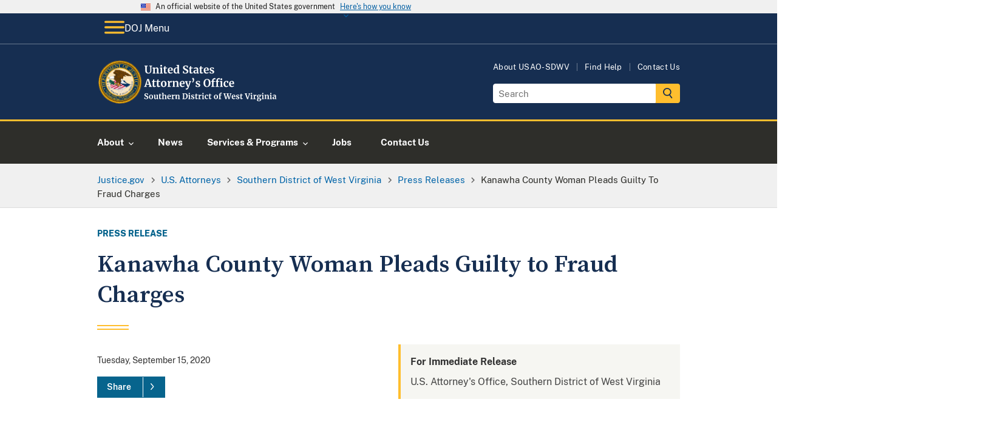

--- FILE ---
content_type: image/svg+xml
request_url: https://www.justice.gov/d9/2023-02/doj-usao-logo-sdwv.svg
body_size: 40965
content:
<?xml version="1.0" encoding="UTF-8"?><svg id="USAO_Logos" xmlns="http://www.w3.org/2000/svg" xmlns:xlink="http://www.w3.org/1999/xlink" viewBox="0 0 378.82 91.32"><defs><style>.cls-1{fill:#fff;}</style></defs><g><path class="cls-1" d="M100.51,81.54c-.46-.1-.97-.22-1.54-.38-.37-.11-.62-.17-.75-.18l.14-2.96h1.3l.35,2.06c.14,.15,.39,.28,.74,.4,.36,.12,.77,.18,1.22,.18,.71,0,1.25-.16,1.61-.47s.54-.75,.54-1.32c0-.37-.11-.7-.32-.97s-.51-.52-.88-.74c-.37-.22-.89-.47-1.54-.76-.89-.41-1.62-.89-2.2-1.45-.58-.56-.87-1.32-.87-2.28,0-.6,.15-1.14,.46-1.62,.31-.49,.77-.87,1.38-1.15s1.36-.42,2.25-.42c.52,0,.98,.04,1.38,.11,.4,.07,.83,.18,1.3,.3,.28,.08,.49,.12,.62,.14l-.1,2.8h-1.28l-.34-1.97c-.1-.1-.29-.19-.58-.28s-.61-.14-.96-.14c-.64,0-1.12,.15-1.45,.44-.33,.29-.49,.69-.49,1.18,0,.39,.12,.74,.36,1.02,.24,.29,.53,.53,.87,.73s.88,.48,1.62,.84c.6,.29,1.11,.57,1.54,.85,.43,.28,.79,.64,1.1,1.08,.31,.44,.46,.96,.46,1.56s-.15,1.15-.44,1.68c-.29,.53-.77,.98-1.44,1.33-.67,.35-1.52,.53-2.55,.53-.58,0-1.09-.05-1.55-.14Z"/><path class="cls-1" d="M108.41,74.51c.4-.7,.94-1.23,1.61-1.59,.67-.36,1.4-.54,2.19-.54,1.34,0,2.38,.41,3.11,1.24s1.1,1.95,1.1,3.37c0,1.01-.2,1.88-.6,2.58-.4,.71-.93,1.24-1.6,1.58-.67,.35-1.4,.52-2.2,.52-1.33,0-2.37-.41-3.1-1.24-.74-.83-1.1-1.95-1.1-3.37,0-1,.2-1.86,.6-2.56Zm5.54,2.64c0-1.22-.14-2.14-.43-2.78s-.76-.95-1.41-.95c-1.24,0-1.86,1.16-1.86,3.49,0,1.22,.15,2.14,.46,2.78s.78,.95,1.43,.95c1.21,0,1.81-1.16,1.81-3.49Z"/><path class="cls-1" d="M124.45,81.44c-.16-.15-.24-.37-.24-.67v-.43c-.29,.35-.69,.66-1.22,.94s-1.05,.41-1.57,.41c-1.02,0-1.75-.26-2.19-.79-.44-.53-.66-1.4-.66-2.62v-4.51l-.8-.22v-.91l2.72-.21h.02l.32,.22v5.63c0,.78,.1,1.32,.29,1.63,.19,.31,.55,.46,1.07,.46,.63,0,1.22-.25,1.76-.74v-5.87l-1.07-.24v-.9l2.9-.21h.03l.38,.22v7.87h.9l-.02,.91s-.24,.05-.59,.13c-.35,.07-.77,.11-1.26,.11-.35,0-.61-.07-.77-.22Z"/><path class="cls-1" d="M129.55,81.18c-.32-.31-.48-.8-.48-1.47v-5.87h-1.04v-.83c.09-.03,.24-.09,.46-.17,.22-.08,.39-.15,.51-.2,.18-.14,.34-.38,.46-.72,.1-.22,.27-.78,.53-1.66h1.28l.06,2.35h2.45v1.23h-2.43v4.5c0,.6,.02,1.02,.05,1.26,.03,.25,.1,.4,.21,.47,.11,.07,.29,.1,.56,.1s.54-.03,.83-.09,.53-.13,.72-.22l.3,.9c-.3,.22-.74,.43-1.31,.61-.58,.18-1.14,.27-1.68,.27-.67,0-1.17-.15-1.49-.46Z"/><path class="cls-1" d="M135.76,69.81l-1.22-.21v-.86l2.98-.35h.05l.42,.3,.02,3.57-.11,1.39c.33-.3,.78-.58,1.35-.83,.57-.26,1.17-.38,1.8-.38,.67,0,1.19,.13,1.57,.38s.63,.63,.78,1.14c.15,.51,.22,1.19,.22,2.05v4.4l1.02,.14v.96h-4.21v-.96l.93-.14v-4.4c0-.55-.04-.99-.11-1.3-.07-.31-.21-.54-.41-.69s-.49-.22-.87-.22c-.33,0-.67,.08-1.02,.23-.35,.15-.65,.34-.92,.55v5.82l.98,.14v.96h-4.14v-.96l.9-.13v-10.61Z"/><path class="cls-1" d="M146.74,80.44c-.69-.83-1.03-1.95-1.03-3.38,0-.96,.18-1.79,.54-2.5,.36-.7,.86-1.24,1.51-1.62,.65-.37,1.4-.56,2.26-.56,1.07,0,1.89,.28,2.46,.84,.58,.56,.87,1.36,.9,2.39,0,.7-.04,1.23-.13,1.57h-5.2c.04,.97,.27,1.73,.69,2.26,.42,.54,1.01,.81,1.78,.81,.42,0,.85-.07,1.29-.21,.44-.14,.79-.3,1.05-.5l.4,.88c-.29,.31-.75,.59-1.4,.86s-1.3,.39-1.96,.39c-1.41,0-2.46-.41-3.14-1.24Zm4.39-4.22c.02-.3,.03-.53,.03-.69,0-1.42-.48-2.13-1.42-2.13-.52,0-.93,.21-1.22,.62s-.45,1.15-.48,2.19h3.09Z"/><path class="cls-1" d="M154.78,80.56l1.06-.13v-6.3l-1.02-.29v-1.1l2.48-.34h.05l.4,.32v.35l-.05,1.3h.05c.07-.21,.25-.48,.53-.79,.28-.31,.63-.59,1.05-.83,.42-.24,.88-.36,1.37-.36,.23,0,.44,.03,.61,.1v2.4c-.32-.22-.71-.34-1.17-.34-.78,0-1.46,.21-2.03,.62v5.25l1.86,.14v.94h-5.17v-.94Z"/><path class="cls-1" d="M163.34,74.13l-1.02-.29v-1.1l2.66-.34h.05l.4,.32v.62l-.02,.38c.37-.35,.86-.66,1.46-.91,.6-.26,1.2-.38,1.81-.38,.65,0,1.16,.12,1.53,.36,.37,.24,.63,.62,.79,1.13,.16,.51,.24,1.21,.24,2.08v4.42l.98,.13v.96h-4.13v-.96l.86-.13v-4.42c0-.55-.04-.99-.11-1.3-.07-.31-.21-.54-.41-.69s-.48-.22-.84-.22c-.61,0-1.26,.26-1.95,.78v5.82l.96,.14v.96h-4.18v-.96l.93-.14v-6.27Z"/><path class="cls-1" d="M178.56,70.82l-1.2-.21v-.99h2.34c.35,0,.83-.02,1.42-.06,.14-.01,.35-.02,.63-.03,.28-.01,.54-.02,.76-.02,1.96,0,3.43,.49,4.41,1.47s1.46,2.37,1.46,4.18c0,1.26-.24,2.38-.73,3.36-.49,.98-1.18,1.75-2.07,2.3s-1.94,.82-3.14,.82c-.31,0-.79-.02-1.46-.06-.62-.04-1.04-.06-1.26-.06h-2.43v-.96l1.26-.16v-9.57Zm3.84,9.76c1.07-.02,1.9-.45,2.51-1.29,.61-.84,.91-2.09,.91-3.77s-.3-2.82-.9-3.69-1.53-1.3-2.78-1.3c-.27,0-.52,.02-.76,.05-.24,.03-.41,.05-.5,.06v9.79c.36,.1,.87,.14,1.52,.14Z"/><path class="cls-1" d="M190.75,74.13l-1.14-.3v-1.07l2.93-.35h.03l.45,.32v7.7l1.07,.13v.96h-4.46v-.96l1.12-.14v-6.27Zm-.06-3.31c-.22-.22-.34-.51-.34-.86,0-.41,.13-.74,.38-1.01,.26-.27,.6-.4,1.02-.4s.75,.11,.98,.34c.22,.23,.34,.52,.34,.86,0,.43-.13,.77-.38,1.02-.26,.26-.61,.38-1.07,.38h-.02c-.38,0-.69-.11-.91-.34Z"/><path class="cls-1" d="M197.15,80.19c.08,.13,.28,.25,.58,.36,.3,.11,.61,.17,.92,.17,.5,0,.88-.1,1.13-.31s.38-.48,.38-.82-.15-.64-.46-.86c-.31-.22-.83-.49-1.57-.81l-.45-.19c-.74-.31-1.29-.68-1.65-1.12-.36-.44-.54-1-.54-1.7,0-.48,.14-.91,.43-1.29,.29-.38,.69-.67,1.22-.89,.52-.21,1.13-.32,1.81-.32,.5,0,.93,.03,1.29,.1,.36,.06,.73,.15,1.13,.26,.21,.07,.37,.12,.48,.13v2.1h-1.26l-.37-1.22c-.06-.11-.21-.2-.43-.29-.22-.08-.48-.13-.77-.13-.44,0-.79,.09-1.05,.28-.26,.19-.39,.45-.39,.78,0,.3,.09,.55,.27,.74,.18,.2,.38,.35,.59,.46,.21,.11,.61,.28,1.18,.53s1.05,.48,1.43,.7c.38,.22,.69,.51,.94,.87,.25,.36,.38,.79,.38,1.3,0,.79-.31,1.43-.93,1.92-.62,.49-1.51,.74-2.67,.74-.54,0-1.03-.05-1.46-.14-.43-.1-.93-.22-1.5-.38l-.35-.11v-2.11h1.33l.37,1.26Z"/><path class="cls-1" d="M205,81.18c-.32-.31-.48-.8-.48-1.47v-5.87h-1.04v-.83c.09-.03,.24-.09,.46-.17,.22-.08,.39-.15,.51-.2,.18-.14,.34-.38,.46-.72,.1-.22,.27-.78,.53-1.66h1.28l.06,2.35h2.45v1.23h-2.43v4.5c0,.6,.02,1.02,.05,1.26,.03,.25,.1,.4,.21,.47,.11,.07,.29,.1,.56,.1s.54-.03,.83-.09,.53-.13,.72-.22l.3,.9c-.3,.22-.74,.43-1.31,.61-.58,.18-1.14,.27-1.68,.27-.67,0-1.17-.15-1.49-.46Z"/><path class="cls-1" d="M210.46,80.56l1.06-.13v-6.3l-1.02-.29v-1.1l2.48-.34h.05l.4,.32v.35l-.05,1.3h.05c.07-.21,.25-.48,.53-.79,.28-.31,.63-.59,1.05-.83,.42-.24,.88-.36,1.37-.36,.23,0,.44,.03,.61,.1v2.4c-.32-.22-.71-.34-1.17-.34-.78,0-1.46,.21-2.03,.62v5.25l1.86,.14v.94h-5.17v-.94Z"/><path class="cls-1" d="M219.18,74.13l-1.14-.3v-1.07l2.93-.35h.03l.45,.32v7.7l1.07,.13v.96h-4.46v-.96l1.12-.14v-6.27Zm-.06-3.31c-.22-.22-.34-.51-.34-.86,0-.41,.13-.74,.38-1.01,.26-.27,.6-.4,1.02-.4s.75,.11,.98,.34c.22,.23,.34,.52,.34,.86,0,.43-.13,.77-.38,1.02-.26,.26-.61,.38-1.07,.38h-.02c-.38,0-.69-.11-.91-.34Z"/><path class="cls-1" d="M224.15,74.66c.37-.71,.9-1.27,1.58-1.67s1.49-.6,2.41-.6c.43,0,.79,.03,1.1,.1,.31,.06,.66,.15,1.04,.26l.46,.13-.1,2.74h-1.39l-.4-1.76c-.06-.28-.38-.42-.94-.42-.6,0-1.06,.26-1.4,.78s-.51,1.34-.52,2.45c0,1.17,.2,2.07,.61,2.7,.41,.62,.94,.94,1.62,.94,.81,0,1.56-.22,2.24-.66l.37,.83c-.28,.3-.7,.58-1.27,.83-.57,.26-1.19,.38-1.85,.38-1.37,0-2.39-.42-3.08-1.26s-1.03-1.95-1.03-3.31c0-.92,.18-1.73,.55-2.45Z"/><path class="cls-1" d="M233.44,81.18c-.32-.31-.48-.8-.48-1.47v-5.87h-1.04v-.83c.09-.03,.24-.09,.46-.17,.22-.08,.39-.15,.51-.2,.18-.14,.34-.38,.46-.72,.1-.22,.27-.78,.53-1.66h1.28l.06,2.35h2.45v1.23h-2.43v4.5c0,.6,.02,1.02,.05,1.26,.03,.25,.1,.4,.21,.47,.11,.07,.29,.1,.56,.1s.54-.03,.83-.09,.53-.13,.72-.22l.3,.9c-.3,.22-.74,.43-1.31,.61-.58,.18-1.14,.27-1.68,.27-.67,0-1.17-.15-1.49-.46Z"/><path class="cls-1" d="M243.41,74.51c.4-.7,.94-1.23,1.61-1.59,.67-.36,1.4-.54,2.19-.54,1.34,0,2.38,.41,3.11,1.24s1.1,1.95,1.1,3.37c0,1.01-.2,1.88-.6,2.58-.4,.71-.93,1.24-1.6,1.58-.67,.35-1.4,.52-2.2,.52-1.33,0-2.37-.41-3.1-1.24-.74-.83-1.1-1.95-1.1-3.37,0-1,.2-1.86,.6-2.56Zm5.54,2.64c0-1.22-.14-2.14-.43-2.78s-.76-.95-1.41-.95c-1.24,0-1.86,1.16-1.86,3.49,0,1.22,.15,2.14,.46,2.78s.78,.95,1.43,.95c1.21,0,1.81-1.16,1.81-3.49Z"/><path class="cls-1" d="M254.11,73.86h-1.34v-.9l1.34-.32v-.7c0-.69,.18-1.33,.55-1.9,.37-.58,.86-1.03,1.48-1.37s1.27-.5,1.97-.5c.36,0,.7,.05,1.02,.16v2.05c-.11-.11-.32-.21-.63-.32-.31-.11-.64-.16-.98-.16-.42,0-.71,.1-.89,.31-.18,.21-.26,.56-.26,1.06v1.36h2.03v1.23h-2.03v6.56l1.68,.13v.96h-5.2v-.96l1.26-.14v-6.54Z"/><path class="cls-1" d="M262.57,69.62h4.8v.99l-1.39,.21,2.02,7.22,.37,1.78,.37-1.78,1.71-5.86-.45-1.36-1.06-.21v-.99h5.01v.99l-1.54,.21,2,7.22,.43,1.92,.34-1.92,1.82-7.22-1.44-.21v-.99h3.86v.99l-1.02,.21-3.04,10.77h-2.11l-2.21-7.47-2.11,7.47h-2.08l-3.3-10.75-.98-.22v-.99Z"/><path class="cls-1" d="M280.87,80.44c-.69-.83-1.03-1.95-1.03-3.38,0-.96,.18-1.79,.54-2.5,.36-.7,.86-1.24,1.51-1.62,.65-.37,1.4-.56,2.26-.56,1.07,0,1.89,.28,2.46,.84,.58,.56,.87,1.36,.9,2.39,0,.7-.04,1.23-.13,1.57h-5.2c.04,.97,.27,1.73,.69,2.26,.42,.54,1.01,.81,1.78,.81,.42,0,.85-.07,1.29-.21,.44-.14,.79-.3,1.05-.5l.4,.88c-.29,.31-.75,.59-1.4,.86s-1.3,.39-1.96,.39c-1.41,0-2.46-.41-3.14-1.24Zm4.39-4.22c.02-.3,.03-.53,.03-.69,0-1.42-.48-2.13-1.42-2.13-.52,0-.93,.21-1.22,.62s-.45,1.15-.48,2.19h3.09Z"/><path class="cls-1" d="M290.68,80.19c.08,.13,.28,.25,.58,.36,.3,.11,.61,.17,.92,.17,.5,0,.88-.1,1.13-.31s.38-.48,.38-.82-.15-.64-.46-.86c-.31-.22-.83-.49-1.57-.81l-.45-.19c-.74-.31-1.29-.68-1.65-1.12-.36-.44-.54-1-.54-1.7,0-.48,.14-.91,.43-1.29,.29-.38,.69-.67,1.22-.89,.52-.21,1.13-.32,1.81-.32,.5,0,.93,.03,1.29,.1,.36,.06,.73,.15,1.13,.26,.21,.07,.37,.12,.48,.13v2.1h-1.26l-.37-1.22c-.06-.11-.21-.2-.43-.29-.22-.08-.48-.13-.77-.13-.44,0-.79,.09-1.05,.28-.26,.19-.39,.45-.39,.78,0,.3,.09,.55,.27,.74,.18,.2,.38,.35,.59,.46,.21,.11,.61,.28,1.18,.53s1.05,.48,1.43,.7c.38,.22,.69,.51,.94,.87,.25,.36,.38,.79,.38,1.3,0,.79-.31,1.43-.93,1.92-.62,.49-1.51,.74-2.67,.74-.54,0-1.03-.05-1.46-.14-.43-.1-.93-.22-1.5-.38l-.35-.11v-2.11h1.33l.37,1.26Z"/><path class="cls-1" d="M298.54,81.18c-.32-.31-.48-.8-.48-1.47v-5.87h-1.04v-.83c.09-.03,.24-.09,.46-.17,.22-.08,.39-.15,.51-.2,.18-.14,.34-.38,.46-.72,.1-.22,.27-.78,.53-1.66h1.28l.06,2.35h2.45v1.23h-2.43v4.5c0,.6,.02,1.02,.05,1.26,.03,.25,.1,.4,.21,.47,.11,.07,.29,.1,.56,.1s.54-.03,.83-.09c.29-.06,.53-.13,.72-.22l.3,.9c-.3,.22-.74,.43-1.31,.61s-1.13,.27-1.68,.27c-.67,0-1.17-.15-1.49-.46Z"/><path class="cls-1" d="M306.91,69.62h4.86v.99l-1.36,.21,2.38,7.17,.46,1.62,.4-1.63,2.24-7.15-1.26-.21v-.99h3.87v.99l-1.02,.21-3.68,10.8h-1.9l-4.03-10.8-.96-.21v-.99Z"/><path class="cls-1" d="M320.09,74.13l-1.14-.3v-1.07l2.93-.35h.03l.45,.32v7.7l1.07,.13v.96h-4.46v-.96l1.12-.14v-6.27Zm-.06-3.31c-.22-.22-.34-.51-.34-.86,0-.41,.13-.74,.38-1.01s.6-.4,1.02-.4,.75,.11,.98,.34c.22,.23,.34,.52,.34,.86,0,.43-.13,.77-.38,1.02-.26,.26-.61,.38-1.07,.38h-.02c-.38,0-.69-.11-.91-.34Z"/><path class="cls-1" d="M324.72,80.56l1.06-.13v-6.3l-1.02-.29v-1.1l2.48-.34h.05l.4,.32v.35l-.05,1.3h.05c.08-.21,.25-.48,.53-.79,.28-.31,.63-.59,1.05-.83,.42-.24,.88-.36,1.37-.36,.23,0,.44,.03,.61,.1v2.4c-.32-.22-.71-.34-1.17-.34-.78,0-1.46,.21-2.03,.62v5.25l1.86,.14v.94h-5.17v-.94Z"/><path class="cls-1" d="M333.15,85.15c-.64-.45-.96-1.06-.96-1.82,0-.44,.15-.85,.44-1.24,.29-.39,.65-.68,1.06-.87-.49-.29-.74-.75-.74-1.38,0-.36,.12-.71,.35-1.03,.23-.33,.54-.58,.91-.76-.59-.22-1.02-.57-1.31-1.02s-.43-1-.43-1.63,.18-1.14,.54-1.59c.36-.45,.84-.8,1.44-1.05,.6-.25,1.26-.37,1.96-.37,1.25,0,2.18,.24,2.78,.72,.14-.18,.37-.35,.7-.51,.33-.16,.67-.24,1.02-.24h.56v1.74h-1.65c.16,.34,.24,.7,.24,1.09,.01,.97-.33,1.75-1.02,2.33-.69,.58-1.64,.87-2.85,.87-.5,0-.92-.04-1.26-.11-.11,.14-.19,.29-.25,.44-.06,.15-.09,.29-.09,.41,0,.35,.12,.59,.38,.72,.25,.13,.7,.19,1.35,.19h1.71c2.18,0,3.26,.79,3.26,2.37,0,.66-.24,1.25-.7,1.78-.47,.52-1.09,.93-1.87,1.22-.78,.29-1.61,.43-2.48,.43-1.43,0-2.46-.22-3.1-.67Zm5.09-.92c.49-.33,.74-.78,.74-1.35,0-.46-.12-.79-.36-.99s-.67-.3-1.29-.3h-1.74c-.27,0-.51-.02-.74-.05-.29,.38-.43,.84-.43,1.38,0,.59,.16,1.03,.48,1.34,.32,.31,.85,.46,1.6,.46,.67,0,1.25-.16,1.74-.49Zm-.38-8.87c0-.69-.13-1.2-.38-1.53-.25-.33-.63-.49-1.14-.49s-.89,.16-1.16,.49c-.27,.33-.41,.81-.41,1.46,0,1.4,.53,2.1,1.6,2.1,.99,0,1.49-.68,1.49-2.03Z"/><path class="cls-1" d="M343.52,74.13l-1.14-.3v-1.07l2.93-.35h.03l.45,.32v7.7l1.07,.13v.96h-4.46v-.96l1.12-.14v-6.27Zm-.06-3.31c-.22-.22-.34-.51-.34-.86,0-.41,.13-.74,.38-1.01s.6-.4,1.02-.4,.75,.11,.98,.34c.22,.23,.34,.52,.34,.86,0,.43-.13,.77-.38,1.02-.26,.26-.61,.38-1.07,.38h-.02c-.38,0-.69-.11-.91-.34Z"/><path class="cls-1" d="M349.04,74.13l-1.02-.29v-1.1l2.66-.34h.05l.4,.32v.62l-.02,.38c.37-.35,.86-.66,1.46-.91s1.2-.38,1.81-.38c.65,0,1.16,.12,1.53,.36,.37,.24,.63,.62,.79,1.13s.24,1.21,.24,2.08v4.42l.98,.13v.96h-4.13v-.96l.86-.13v-4.42c0-.55-.04-.99-.11-1.3-.07-.31-.21-.54-.41-.69-.2-.14-.48-.22-.84-.22-.61,0-1.26,.26-1.95,.78v5.82l.96,.14v.96h-4.18v-.96l.93-.14v-6.27Z"/><path class="cls-1" d="M360.22,74.13l-1.14-.3v-1.07l2.93-.35h.03l.45,.32v7.7l1.07,.13v.96h-4.46v-.96l1.12-.14v-6.27Zm-.06-3.31c-.22-.22-.34-.51-.34-.86,0-.41,.13-.74,.38-1.01s.6-.4,1.02-.4,.75,.11,.98,.34c.22,.23,.34,.52,.34,.86,0,.43-.13,.77-.38,1.02-.26,.26-.61,.38-1.07,.38h-.02c-.38,0-.69-.11-.91-.34Z"/><path class="cls-1" d="M366.13,76.82c.98-.49,2.24-.74,3.78-.75v-.37c0-.44-.05-.78-.14-1.02-.09-.25-.26-.43-.5-.55s-.59-.18-1.05-.18c-.52,0-.99,.07-1.41,.2-.42,.13-.85,.31-1.3,.52l-.5-1.02c.16-.14,.43-.3,.81-.5,.38-.19,.83-.36,1.35-.5,.52-.14,1.06-.22,1.62-.22,.82,0,1.46,.11,1.93,.32s.8,.55,1,1.02c.2,.47,.3,1.1,.3,1.89v4.9h.86v.9c-.21,.05-.52,.11-.91,.16-.39,.05-.74,.08-1.04,.08-.36,0-.61-.05-.73-.16-.12-.11-.18-.33-.18-.66v-.43c-.29,.32-.66,.61-1.12,.86s-.98,.38-1.55,.38c-.49,0-.94-.1-1.35-.31-.41-.21-.74-.51-.98-.91-.25-.4-.37-.88-.37-1.45,0-.97,.49-1.7,1.46-2.19Zm3.03,3.34c.29-.13,.54-.3,.75-.49v-2.62c-.96,0-1.68,.16-2.15,.49-.47,.33-.71,.74-.71,1.26s.12,.9,.36,1.17,.57,.4,.98,.4c.22,0,.48-.07,.77-.2Z"/></g><g><path class="cls-1" d="M101.61,26.67c-1.09-1.11-1.63-2.87-1.63-5.26v-7.94l-1.45-.29v-1.36h6.64v1.36l-1.87,.31v8.21c0,3.49,1.24,5.24,3.72,5.24,1.22,0,2.12-.45,2.71-1.35,.59-.9,.88-2.17,.88-3.79V13.49l-1.89-.31v-1.36h5.5v1.36l-1.5,.29v8.14c0,2.29-.55,3.98-1.66,5.08s-2.6,1.65-4.48,1.65c-2.23,0-3.89-.56-4.97-1.67Z"/><path class="cls-1" d="M116.68,18.02l-1.41-.4v-1.52l3.65-.46h.07l.55,.44v.86l-.02,.53c.51-.48,1.18-.9,2-1.25,.82-.35,1.65-.53,2.49-.53,.89,0,1.6,.17,2.1,.5s.87,.85,1.09,1.55c.22,.7,.33,1.66,.33,2.86v6.07l1.34,.18v1.32h-5.68v-1.32l1.19-.18v-6.07c0-.76-.05-1.36-.15-1.79-.1-.43-.29-.75-.56-.95-.27-.2-.66-.3-1.16-.3-.84,0-1.73,.36-2.68,1.08v8.01l1.32,.2v1.32h-5.74v-1.32l1.28-.2v-8.62Z"/><path class="cls-1" d="M131.88,18.02l-1.56-.42v-1.47l4.03-.48h.04l.62,.44v10.58l1.47,.18v1.32h-6.14v-1.32l1.54-.2v-8.62Zm-.09-4.55c-.31-.31-.46-.7-.46-1.19,0-.56,.18-1.02,.53-1.39,.35-.37,.82-.55,1.41-.55s1.03,.16,1.34,.47c.31,.32,.46,.71,.46,1.18,0,.59-.18,1.06-.53,1.41-.35,.35-.84,.53-1.47,.53h-.02c-.53,0-.95-.15-1.25-.46Z"/><path class="cls-1" d="M139.71,27.73c-.44-.43-.66-1.1-.66-2.02v-8.07h-1.43v-1.14c.12-.04,.33-.12,.64-.23s.54-.2,.7-.27c.25-.19,.46-.52,.64-.99,.13-.31,.37-1.07,.73-2.29h1.76l.09,3.23h3.37v1.69h-3.34v6.18c0,.82,.02,1.4,.07,1.74,.04,.34,.14,.55,.29,.65,.15,.1,.4,.14,.77,.14s.75-.04,1.14-.12,.73-.18,.99-.3l.42,1.23c-.41,.31-1.01,.59-1.8,.84-.79,.25-1.56,.37-2.31,.37-.92,0-1.61-.21-2.05-.64Z"/><path class="cls-1" d="M148.26,26.7c-.95-1.14-1.42-2.69-1.42-4.65,0-1.32,.25-2.46,.74-3.43,.49-.97,1.18-1.71,2.08-2.22,.89-.51,1.93-.77,3.1-.77,1.47,0,2.6,.39,3.39,1.16,.79,.77,1.2,1.87,1.23,3.29,0,.97-.06,1.69-.18,2.16h-7.15c.06,1.33,.37,2.37,.95,3.11,.57,.74,1.39,1.11,2.44,1.11,.57,0,1.16-.1,1.77-.29,.61-.19,1.09-.42,1.44-.68l.55,1.21c-.4,.43-1.04,.82-1.92,1.18-.89,.36-1.79,.54-2.69,.54-1.94,0-3.38-.57-4.32-1.71Zm6.04-5.8c.03-.41,.04-.73,.04-.95,0-1.95-.65-2.93-1.96-2.93-.72,0-1.28,.29-1.67,.86-.4,.57-.62,1.58-.66,3.01h4.25Z"/><path class="cls-1" d="M161.29,27.76c-.72-.43-1.29-1.1-1.72-2.01-.43-.91-.64-2.05-.64-3.41,0-1.23,.25-2.36,.76-3.38,.51-1.02,1.25-1.83,2.23-2.43,.98-.6,2.16-.9,3.54-.9,.56,0,1.08,.06,1.58,.18v-3.72l-2.16-.31v-1.21l4.53-.44h.07l.62,.46V26.82h1.19v1.25c-1.06,.22-1.93,.33-2.62,.33-.47,0-.8-.08-1-.23-.2-.15-.3-.46-.3-.91v-.62c-.38,.51-.9,.94-1.56,1.27-.66,.33-1.36,.5-2.09,.5-.91,0-1.72-.22-2.44-.65Zm4.87-1.47c.37-.2,.67-.44,.89-.72v-8.01c-.1-.15-.32-.27-.65-.37-.33-.1-.69-.15-1.07-.15-.94,0-1.69,.41-2.25,1.22-.56,.81-.85,2.12-.85,3.91,0,1.5,.24,2.61,.73,3.33s1.12,1.09,1.91,1.09c.48,0,.91-.1,1.29-.3Z"/><path class="cls-1" d="M181.53,28.21c-.63-.13-1.33-.31-2.11-.53-.51-.15-.86-.23-1.03-.24l.2-4.07h1.78l.48,2.84c.19,.21,.53,.39,1.02,.55,.49,.16,1.05,.24,1.68,.24,.98,0,1.72-.22,2.21-.65s.74-1.04,.74-1.81c0-.51-.15-.96-.44-1.33-.29-.37-.7-.71-1.21-1.01-.51-.3-1.22-.65-2.11-1.04-1.22-.56-2.23-1.22-3.02-1.99s-1.2-1.82-1.2-3.14c0-.82,.21-1.57,.64-2.23s1.06-1.2,1.9-1.58,1.87-.58,3.09-.58c.72,0,1.35,.05,1.9,.15,.55,.1,1.15,.24,1.79,.42,.38,.1,.67,.17,.86,.2l-.13,3.85h-1.76l-.46-2.71c-.13-.13-.4-.26-.79-.39-.4-.12-.84-.19-1.32-.19-.88,0-1.54,.2-1.99,.6-.45,.4-.67,.94-.67,1.62,0,.54,.17,1.01,.5,1.41s.73,.73,1.2,1c.47,.27,1.21,.66,2.22,1.15,.82,.4,1.53,.78,2.11,1.17,.59,.38,1.09,.88,1.52,1.48,.42,.61,.64,1.32,.64,2.15s-.2,1.58-.6,2.31-1.06,1.34-1.98,1.83c-.92,.48-2.09,.73-3.51,.73-.79,0-1.5-.07-2.13-.2Z"/><path class="cls-1" d="M193.04,27.73c-.44-.43-.66-1.1-.66-2.02v-8.07h-1.43v-1.14c.12-.04,.33-.12,.64-.23s.54-.2,.7-.27c.25-.19,.46-.52,.64-.99,.13-.31,.37-1.07,.73-2.29h1.76l.09,3.23h3.37v1.69h-3.34v6.18c0,.82,.02,1.4,.07,1.74,.04,.34,.14,.55,.29,.65,.15,.1,.4,.14,.77,.14s.75-.04,1.14-.12,.73-.18,.99-.3l.42,1.23c-.41,.31-1.01,.59-1.8,.84-.79,.25-1.56,.37-2.31,.37-.92,0-1.61-.21-2.05-.64Z"/><path class="cls-1" d="M202.13,21.72c1.34-.67,3.08-1.02,5.2-1.03v-.51c0-.6-.06-1.07-.19-1.41s-.35-.59-.68-.76c-.33-.17-.81-.25-1.44-.25-.72,0-1.36,.09-1.94,.27-.57,.18-1.17,.42-1.78,.71l-.68-1.41c.22-.19,.59-.42,1.11-.68,.52-.26,1.14-.5,1.86-.69,.72-.2,1.46-.3,2.22-.3,1.13,0,2.01,.15,2.65,.44,.64,.29,1.1,.76,1.38,1.41,.28,.65,.42,1.51,.42,2.6v6.73h1.19v1.23c-.29,.07-.71,.15-1.25,.22-.54,.07-1.02,.11-1.43,.11-.5,0-.83-.07-1-.22-.17-.15-.25-.45-.25-.9v-.59c-.4,.44-.91,.84-1.54,1.19-.63,.35-1.34,.53-2.13,.53-.67,0-1.29-.14-1.86-.43-.56-.29-1.02-.7-1.35-1.25-.34-.55-.51-1.21-.51-1.99,0-1.33,.67-2.34,2.01-3.01Zm4.17,4.59c.4-.18,.74-.41,1.03-.67v-3.61c-1.32,0-2.31,.22-2.96,.67-.65,.45-.98,1.02-.98,1.73s.17,1.24,.5,1.61,.78,.55,1.35,.55c.31,0,.66-.09,1.06-.27Z"/><path class="cls-1" d="M214.46,27.73c-.44-.43-.66-1.1-.66-2.02v-8.07h-1.43v-1.14c.12-.04,.33-.12,.64-.23s.54-.2,.7-.27c.25-.19,.46-.52,.64-.99,.13-.31,.37-1.07,.73-2.29h1.76l.09,3.23h3.37v1.69h-3.34v6.18c0,.82,.02,1.4,.07,1.74,.04,.34,.14,.55,.29,.65,.15,.1,.4,.14,.77,.14s.75-.04,1.14-.12,.73-.18,.99-.3l.42,1.23c-.41,.31-1.01,.59-1.8,.84-.79,.25-1.56,.37-2.31,.37-.92,0-1.61-.21-2.05-.64Z"/><path class="cls-1" d="M223.01,26.7c-.95-1.14-1.42-2.69-1.42-4.65,0-1.32,.25-2.46,.74-3.43,.49-.97,1.18-1.71,2.08-2.22,.89-.51,1.93-.77,3.1-.77,1.47,0,2.6,.39,3.39,1.16,.79,.77,1.2,1.87,1.23,3.29,0,.97-.06,1.69-.18,2.16h-7.15c.06,1.33,.37,2.37,.95,3.11,.57,.74,1.39,1.11,2.44,1.11,.57,0,1.16-.1,1.77-.29,.61-.19,1.09-.42,1.44-.68l.55,1.21c-.4,.43-1.04,.82-1.92,1.18-.89,.36-1.79,.54-2.69,.54-1.94,0-3.38-.57-4.32-1.71Zm6.04-5.8c.03-.41,.04-.73,.04-.95,0-1.95-.65-2.93-1.96-2.93-.72,0-1.28,.29-1.67,.86-.4,.57-.62,1.58-.66,3.01h4.25Z"/><path class="cls-1" d="M236.33,26.36c.12,.18,.38,.34,.8,.5,.42,.15,.84,.23,1.27,.23,.69,0,1.21-.14,1.55-.43,.34-.29,.52-.66,.52-1.13s-.21-.88-.64-1.18c-.43-.3-1.14-.67-2.16-1.11l-.62-.26c-1.01-.43-1.77-.94-2.27-1.54-.5-.6-.75-1.38-.75-2.33,0-.66,.2-1.25,.59-1.77s.95-.93,1.67-1.22c.72-.29,1.55-.44,2.49-.44,.69,0,1.28,.04,1.77,.13,.49,.09,1.01,.21,1.55,.35,.29,.1,.51,.16,.66,.18v2.88h-1.74l-.51-1.67c-.09-.15-.29-.28-.59-.4-.31-.12-.66-.18-1.06-.18-.6,0-1.08,.13-1.44,.39-.36,.26-.54,.61-.54,1.07,0,.41,.12,.75,.37,1.02,.25,.27,.52,.48,.81,.63,.29,.15,.84,.39,1.63,.73,.79,.34,1.45,.66,1.97,.97,.52,.31,.95,.71,1.3,1.2,.34,.49,.52,1.09,.52,1.79,0,1.09-.43,1.97-1.28,2.64-.85,.67-2.08,1.01-3.67,1.01-.75,0-1.42-.07-2.01-.2-.59-.13-1.28-.31-2.06-.53l-.48-.15v-2.9h1.83l.51,1.74Z"/><path class="cls-1" d="M104.11,39.73h3.37l5.08,14.89,1.28,.22v1.32h-6.49v-1.32l1.65-.22-.86-2.86h-5.7l-.86,2.88,1.78,.2v1.32h-5.61l-.02-1.32,1.32-.22,5.06-14.89Zm1.52,3.72l-.4-1.72-.42,1.74-1.96,6.75h4.84l-2.07-6.78Z"/><path class="cls-1" d="M116.19,55.73c-.44-.43-.66-1.1-.66-2.02v-8.07h-1.43v-1.14c.12-.04,.33-.12,.64-.23s.54-.2,.7-.27c.25-.19,.46-.52,.64-.99,.13-.31,.37-1.07,.73-2.29h1.76l.09,3.23h3.37v1.69h-3.34v6.18c0,.82,.02,1.4,.07,1.74,.04,.34,.14,.55,.29,.65,.15,.1,.4,.14,.77,.14s.75-.04,1.14-.12,.73-.18,.99-.3l.42,1.23c-.41,.31-1.01,.59-1.8,.84-.79,.25-1.56,.37-2.31,.37-.92,0-1.61-.21-2.05-.64Z"/><path class="cls-1" d="M125.17,55.73c-.44-.43-.66-1.1-.66-2.02v-8.07h-1.43v-1.14c.12-.04,.33-.12,.64-.23s.54-.2,.7-.27c.25-.19,.46-.52,.64-.99,.13-.31,.37-1.07,.73-2.29h1.76l.09,3.23h3.37v1.69h-3.34v6.18c0,.82,.02,1.4,.07,1.74,.04,.34,.14,.55,.29,.65,.15,.1,.4,.14,.77,.14s.75-.04,1.14-.12,.73-.18,.99-.3l.42,1.23c-.41,.31-1.01,.59-1.8,.84-.79,.25-1.56,.37-2.31,.37-.92,0-1.61-.21-2.05-.64Z"/><path class="cls-1" d="M133.32,46.55c.55-.97,1.29-1.7,2.21-2.19,.92-.49,1.93-.74,3.01-.74,1.85,0,3.27,.57,4.28,1.71s1.51,2.68,1.51,4.63c0,1.39-.28,2.58-.83,3.55-.55,.98-1.28,1.7-2.2,2.18-.92,.48-1.92,.72-3.02,.72-1.83,0-3.26-.57-4.27-1.71-1.01-1.14-1.52-2.68-1.52-4.63,0-1.38,.27-2.55,.82-3.52Zm7.62,3.63c0-1.67-.2-2.94-.59-3.82s-1.04-1.31-1.94-1.31c-1.7,0-2.55,1.6-2.55,4.8,0,1.67,.21,2.94,.63,3.82,.42,.87,1.07,1.31,1.97,1.31,1.66,0,2.49-1.6,2.49-4.8Z"/><path class="cls-1" d="M146.33,54.87l1.45-.18v-8.67l-1.41-.4v-1.52l3.41-.46h.07l.55,.44v.48l-.07,1.78h.07c.1-.29,.34-.66,.73-1.09,.38-.43,.86-.81,1.44-1.14,.58-.33,1.21-.5,1.88-.5,.32,0,.6,.04,.84,.13v3.3c-.44-.31-.98-.46-1.61-.46-1.07,0-2,.29-2.79,.86v7.22l2.55,.2v1.3h-7.11v-1.3Z"/><path class="cls-1" d="M157.92,46.02l-1.41-.4v-1.52l3.65-.46h.07l.55,.44v.86l-.02,.53c.51-.48,1.18-.9,2-1.25,.82-.35,1.65-.53,2.49-.53,.89,0,1.6,.17,2.1,.5s.87,.85,1.09,1.55c.22,.7,.33,1.66,.33,2.86v6.07l1.34,.18v1.32h-5.68v-1.32l1.19-.18v-6.07c0-.76-.05-1.36-.15-1.79-.1-.43-.29-.75-.56-.95-.27-.2-.66-.3-1.16-.3-.84,0-1.73,.36-2.68,1.08v8.01l1.32,.2v1.32h-5.74v-1.32l1.28-.2v-8.62Z"/><path class="cls-1" d="M172.9,54.7c-.95-1.14-1.42-2.69-1.42-4.65,0-1.32,.25-2.46,.74-3.43,.49-.97,1.18-1.71,2.08-2.22,.89-.51,1.93-.77,3.1-.77,1.47,0,2.6,.39,3.39,1.16,.79,.77,1.2,1.87,1.23,3.29,0,.97-.06,1.69-.18,2.16h-7.15c.06,1.33,.37,2.37,.95,3.11,.57,.74,1.39,1.11,2.44,1.11,.57,0,1.16-.1,1.77-.29,.61-.19,1.09-.42,1.44-.68l.55,1.21c-.4,.43-1.04,.82-1.92,1.18-.89,.36-1.79,.54-2.69,.54-1.94,0-3.38-.57-4.32-1.71Zm6.04-5.8c.03-.41,.04-.73,.04-.95,0-1.95-.65-2.93-1.96-2.93-.72,0-1.28,.29-1.67,.86-.4,.57-.62,1.58-.66,3.01h4.25Z"/><path class="cls-1" d="M184.88,61.58c-.3-.04-.52-.1-.65-.15v-2.35c.1,.06,.31,.12,.62,.18,.31,.06,.59,.09,.84,.09,.73,0,1.34-.24,1.82-.73,.48-.48,.92-1.3,1.33-2.44h-1.19l-4.14-10.67-.99-.29v-1.28h6.05v1.28l-1.61,.26,1.96,6.09,.79,2.6,.68-2.6,1.8-6.09-1.39-.26v-1.28h4.77v1.28l-1.08,.26c-.81,2.46-1.61,4.84-2.4,7.13s-1.25,3.57-1.39,3.85c-.47,1.23-.92,2.21-1.34,2.95-.43,.73-.93,1.29-1.52,1.67-.59,.38-1.3,.57-2.13,.57-.26,0-.55-.02-.85-.07Z"/><path class="cls-1" d="M197.68,46.66v-.31c.18-.16,.38-.49,.63-.98,.24-.49,.45-1.07,.63-1.74s.26-1.32,.26-1.97c0-.19-.05-.36-.15-.51s-.26-.33-.46-.55c-.26-.26-.47-.51-.6-.73-.14-.22-.21-.51-.21-.86,0-.44,.14-.8,.43-1.08,.29-.28,.65-.42,1.09-.42s.84,.15,1.21,.46c.37,.31,.66,.72,.87,1.24,.21,.52,.32,1.09,.32,1.71,0,.97-.17,1.9-.52,2.81s-.77,1.67-1.28,2.31c-.51,.64-.98,1.07-1.42,1.31l-.79-.7Z"/><path class="cls-1" d="M207.31,54.36c.12,.18,.38,.34,.8,.5,.42,.15,.84,.23,1.27,.23,.69,0,1.21-.14,1.55-.43,.34-.29,.52-.66,.52-1.13s-.21-.88-.64-1.18c-.43-.3-1.14-.67-2.16-1.11l-.62-.26c-1.01-.43-1.77-.94-2.27-1.54-.5-.6-.75-1.38-.75-2.33,0-.66,.2-1.25,.59-1.77s.95-.93,1.67-1.22c.72-.29,1.55-.44,2.49-.44,.69,0,1.28,.04,1.77,.13,.49,.09,1.01,.21,1.55,.35,.29,.1,.51,.16,.66,.18v2.88h-1.74l-.51-1.67c-.09-.15-.29-.28-.59-.4-.31-.12-.66-.18-1.06-.18-.6,0-1.08,.13-1.44,.39-.36,.26-.54,.61-.54,1.07,0,.41,.12,.75,.37,1.02,.25,.27,.52,.48,.81,.63,.29,.15,.84,.39,1.63,.73,.79,.34,1.45,.66,1.97,.97,.52,.31,.95,.71,1.3,1.2,.34,.49,.52,1.09,.52,1.79,0,1.09-.43,1.97-1.28,2.64-.85,.67-2.08,1.01-3.67,1.01-.75,0-1.42-.07-2.01-.2-.59-.13-1.28-.31-2.06-.53l-.48-.15v-2.9h1.83l.51,1.74Z"/><path class="cls-1" d="M222.96,54.16c-1.19-1.5-1.78-3.53-1.78-6.12,0-1.69,.31-3.17,.94-4.44,.62-1.28,1.5-2.26,2.63-2.95,1.13-.69,2.43-1.03,3.89-1.03,2.42,0,4.23,.71,5.44,2.15,1.21,1.43,1.81,3.43,1.81,6,0,1.7-.32,3.21-.96,4.52-.64,1.31-1.53,2.33-2.67,3.05-1.14,.72-2.46,1.08-3.94,1.08-2.39,0-4.18-.75-5.37-2.24Zm2.77-11.42c-.67,1.19-1.01,2.95-1.01,5.28s.33,4.05,.98,5.25c.65,1.2,1.59,1.79,2.8,1.79s2.12-.63,2.79-1.88,1.01-3.06,1.01-5.42-.32-3.99-.97-5.12c-.65-1.12-1.58-1.68-2.79-1.68s-2.14,.59-2.82,1.78Z"/><path class="cls-1" d="M239.04,45.65h-1.85v-1.23l1.85-.44v-.97c0-.95,.25-1.83,.76-2.62s1.18-1.42,2.03-1.88c.85-.46,1.75-.69,2.71-.69,.5,0,.97,.07,1.41,.22v2.82c-.15-.15-.44-.29-.87-.44-.43-.15-.88-.22-1.35-.22-.57,0-.98,.14-1.22,.43-.24,.29-.36,.77-.36,1.46v1.87h2.79v1.69h-2.79v9.02l2.31,.18v1.32h-7.15v-1.32l1.74-.2v-9Zm8.98,0h-1.85v-1.23l1.85-.44v-.97c0-.95,.25-1.83,.76-2.62,.51-.79,1.18-1.42,2.03-1.88,.85-.46,1.75-.69,2.71-.69,.5,0,.97,.07,1.41,.22v2.82c-.15-.15-.44-.29-.87-.44-.43-.15-.88-.22-1.35-.22-.57,0-.98,.14-1.22,.43-.24,.29-.36,.77-.36,1.46v1.87h2.79v1.69h-2.79v9.02l2.31,.18v1.32h-7.15v-1.32l1.74-.2v-9Zm8.91,.37l-1.56-.42v-1.47l4.03-.48h.04l.62,.44v10.58l1.47,.18v1.32h-6.14v-1.32l1.54-.2v-8.62Zm-.09-4.55c-.31-.31-.46-.7-.46-1.19,0-.56,.18-1.02,.53-1.39,.35-.37,.82-.55,1.41-.55s1.03,.16,1.34,.47c.31,.32,.46,.71,.46,1.18,0,.59-.18,1.06-.53,1.41-.35,.35-.84,.53-1.47,.53h-.02c-.53,0-.95-.15-1.25-.46Z"/><path class="cls-1" d="M263.58,46.75c.51-.98,1.23-1.75,2.18-2.3,.95-.55,2.05-.83,3.31-.83,.59,0,1.09,.04,1.52,.13,.42,.09,.9,.21,1.43,.35l.64,.18-.13,3.76h-1.91l-.55-2.42c-.09-.38-.52-.57-1.3-.57-.82,0-1.46,.36-1.92,1.08-.46,.72-.7,1.84-.72,3.37,0,1.61,.28,2.85,.84,3.71s1.3,1.29,2.22,1.29c1.11,0,2.14-.3,3.08-.9l.51,1.14c-.38,.41-.96,.79-1.75,1.14s-1.63,.53-2.54,.53c-1.88,0-3.29-.58-4.23-1.74-.95-1.16-1.42-2.68-1.42-4.55,0-1.26,.25-2.38,.76-3.37Z"/><path class="cls-1" d="M275.74,54.7c-.95-1.14-1.42-2.69-1.42-4.65,0-1.32,.25-2.46,.74-3.43,.49-.97,1.18-1.71,2.08-2.22,.89-.51,1.93-.77,3.1-.77,1.47,0,2.6,.39,3.39,1.16,.79,.77,1.2,1.87,1.23,3.29,0,.97-.06,1.69-.18,2.16h-7.15c.06,1.33,.37,2.37,.95,3.11,.57,.74,1.39,1.11,2.44,1.11,.57,0,1.16-.1,1.77-.29,.61-.19,1.09-.42,1.44-.68l.55,1.21c-.4,.43-1.04,.82-1.92,1.18-.89,.36-1.79,.54-2.69,.54-1.94,0-3.38-.57-4.32-1.71Zm6.04-5.8c.03-.41,.04-.73,.04-.95,0-1.95-.65-2.93-1.96-2.93-.72,0-1.28,.29-1.67,.86-.4,.57-.62,1.58-.66,3.01h4.25Z"/></g><image width="306" height="306" transform="translate(0 -1.34) scale(.31)" xlink:href="[data-uri]"/></svg>